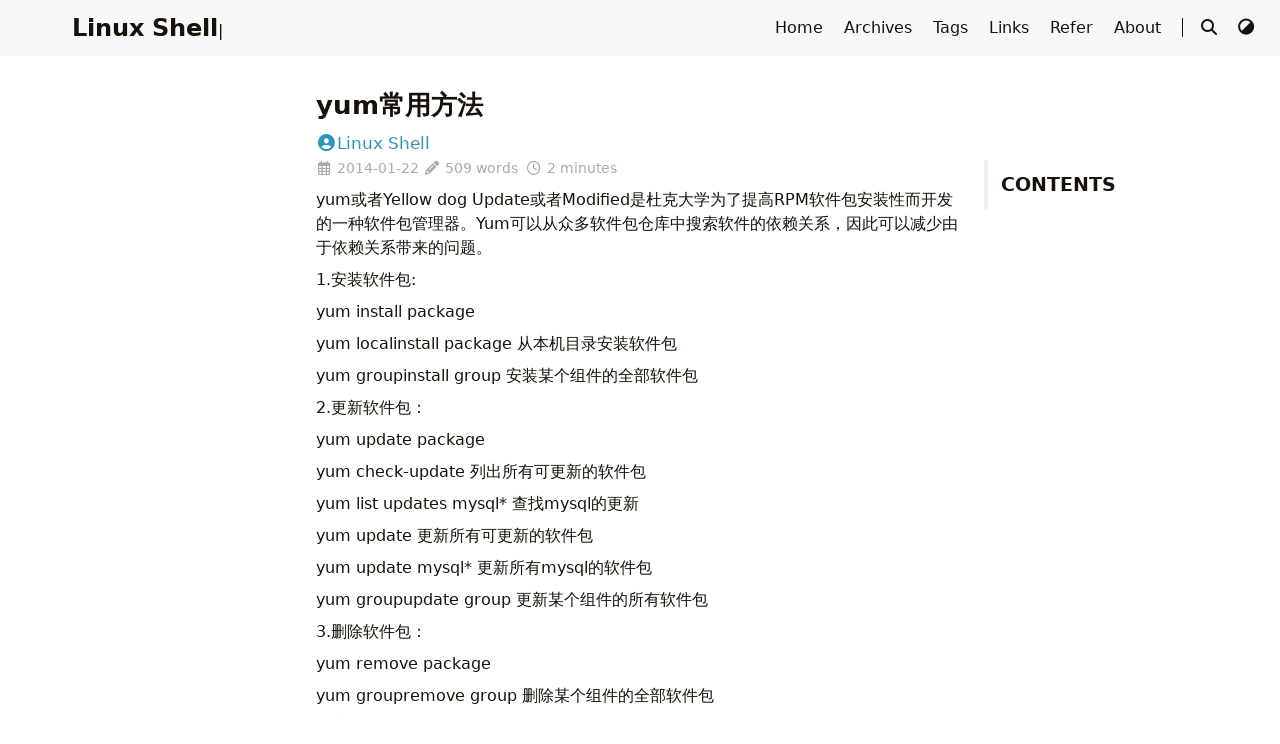

--- FILE ---
content_type: text/html; charset=utf-8
request_url: https://www.lshell.com/posts/yum/
body_size: 5089
content:
<!DOCTYPE html>
<html lang="en">
    <head>
        <meta charset="utf-8">
        <meta name="viewport" content="width=device-width, initial-scale=1">
        <meta name="robots" content="noodp" />
        <title>yum常用方法 - Linux Shell</title><meta name="Description" content="Linux Shell - Shell scripting tutorials, Linux tips, and network management insights for enthusiasts."><meta property="og:url" content="https://www.lshell.com/posts/yum/">
  <meta property="og:site_name" content="Linux Shell">
  <meta property="og:title" content="yum常用方法">
  <meta property="og:description" content="yum或者Yellow dog Update或者Modified是杜克大学为了提高RPM软件包安装性而开发的一种软件包管理器。Yum可以从众多软件包仓库中搜索软件的依赖关系，因此可以减少由于依赖关系带来的问题。">
  <meta property="og:locale" content="en">
  <meta property="og:type" content="article">
    <meta property="article:section" content="posts">
    <meta property="article:published_time" content="2014-01-22T13:46:00+08:00">
    <meta property="article:modified_time" content="2014-01-22T13:46:00+08:00">
    <meta property="article:tag" content="其它">
    <meta property="article:tag" content="Yum">

  <meta name="twitter:card" content="summary">
  <meta name="twitter:title" content="yum常用方法">
  <meta name="twitter:description" content="yum或者Yellow dog Update或者Modified是杜克大学为了提高RPM软件包安装性而开发的一种软件包管理器。Yum可以从众多软件包仓库中搜索软件的依赖关系，因此可以减少由于依赖关系带来的问题。">
<meta name="application-name" content="Linux Shell">
<meta name="apple-mobile-web-app-title" content="Linux Shell">
<meta name="referrer" content="no-referrer" /><meta name="theme-color" content="#ffffff"><meta name="msapplication-TileColor" content="#da532c"><link rel="shortcut icon" type="image/x-icon" href="/favicon.ico" />
        <link rel="icon" type="image/png" sizes="32x32" href="/favicon-32x32.png">
        <link rel="icon" type="image/png" sizes="16x16" href="/favicon-16x16.png"><link rel="apple-touch-icon" sizes="180x180" href="/apple-touch-icon.png"><link rel="mask-icon" href="/safari-pinned-tab.svg" color="#5bbad5"><link rel="manifest" href="/site.webmanifest"><link rel="canonical" href="https://www.lshell.com/posts/yum/" /><link rel="prev" href="https://www.lshell.com/posts/linuxvivim-vivimvim/" /><link rel="next" href="https://www.lshell.com/posts/cal/" /><link rel="stylesheet" href="/css/style.min.css"><link rel="preload" href="https://cdn.jsdelivr.net/npm/@fortawesome/fontawesome-free@6.7.2/css/all.min.css" as="style" onload="this.onload=null;this.rel='stylesheet'">
        <noscript><link rel="stylesheet" href="https://cdn.jsdelivr.net/npm/@fortawesome/fontawesome-free@6.7.2/css/all.min.css"></noscript><link rel="preload" href="https://cdn.jsdelivr.net/npm/animate.css@4.1.1/animate.min.css" as="style" onload="this.onload=null;this.rel='stylesheet'">
        <noscript><link rel="stylesheet" href="https://cdn.jsdelivr.net/npm/animate.css@4.1.1/animate.min.css"></noscript><script type="application/ld+json">
    {
        "@context": "http://schema.org",
        "@type": "BlogPosting",
        "headline": "yum常用方法",
        "inLanguage": "en",
        "mainEntityOfPage": {
            "@type": "WebPage",
            "@id": "https:\/\/www.lshell.com\/posts\/yum\/"
        },"genre": "posts","keywords": "其它, yum","wordcount":  509 ,
        "url": "https:\/\/www.lshell.com\/posts\/yum\/","datePublished": "2014-01-22T13:46:00+08:00","dateModified": "2014-01-22T13:46:00+08:00","license": "Linux Shell","publisher": {
            "@type": "Organization",
            "name": ""},"author": {
                "@type": "Person",
                "name": "Linux Shell"
            },"description": ""
    }
    </script></head>
    <body data-header-desktop="fixed" data-header-mobile="auto"><script>(window.localStorage && localStorage.getItem('theme') ? localStorage.getItem('theme') === 'dark' : ('auto' === 'auto' ? window.matchMedia('(prefers-color-scheme: dark)').matches : 'auto' === 'dark')) && document.body.setAttribute('theme', 'dark');</script>

        <div id="mask"></div><div class="wrapper"><header class="desktop" id="header-desktop">
    <div class="header-wrapper">
        <div class="header-title">
            <a href="/" title="Linux Shell"><span id="id-1" class="typeit"></span></a>
        </div>
        <div class="menu">
            <div class="menu-inner"><a class="menu-item" href="/"> Home </a><a class="menu-item" href="/post/"> Archives </a><a class="menu-item" href="/tags/"> Tags </a><a class="menu-item" href="/links/"> Links </a><a class="menu-item" href="/refer/"> Refer </a><a class="menu-item" href="/about/" title="About"> About </a><span class="menu-item delimiter"></span><span class="menu-item search" id="search-desktop">
                        <input type="text" placeholder="Search titles or contents..." id="search-input-desktop">
                        <a href="javascript:void(0);" class="search-button search-toggle" id="search-toggle-desktop" title="Search">
                            <i class="fas fa-search fa-fw" aria-hidden="true"></i>
                        </a>
                        <a href="javascript:void(0);" class="search-button search-clear" id="search-clear-desktop" title="Clear">
                            <i class="fas fa-times-circle fa-fw" aria-hidden="true"></i>
                        </a>
                        <span class="search-button search-loading" id="search-loading-desktop">
                            <i class="fas fa-spinner fa-fw fa-spin" aria-hidden="true"></i>
                        </span>
                    </span><a href="javascript:void(0);" class="menu-item theme-switch" title="Switch Theme">
                    <i class="fas fa-adjust fa-fw" aria-hidden="true"></i>
                </a></div>
        </div>
    </div>
</header><header class="mobile" id="header-mobile">
    <div class="header-container">
        <div class="header-wrapper">
            <div class="header-title">
                <a href="/" title="Linux Shell"><span id="id-2" class="typeit"></span></a>
            </div>
            <div class="menu-toggle" id="menu-toggle-mobile">
                <span></span><span></span><span></span>
            </div>
        </div>
        <div class="menu" id="menu-mobile"><div class="search-wrapper">
                    <div class="search mobile" id="search-mobile">
                        <input type="text" placeholder="Search titles or contents..." id="search-input-mobile">
                        <a href="javascript:void(0);" class="search-button search-toggle" id="search-toggle-mobile" title="Search">
                            <i class="fas fa-search fa-fw" aria-hidden="true"></i>
                        </a>
                        <a href="javascript:void(0);" class="search-button search-clear" id="search-clear-mobile" title="Clear">
                            <i class="fas fa-times-circle fa-fw" aria-hidden="true"></i>
                        </a>
                        <span class="search-button search-loading" id="search-loading-mobile">
                            <i class="fas fa-spinner fa-fw fa-spin" aria-hidden="true"></i>
                        </span>
                    </div>
                    <a href="javascript:void(0);" class="search-cancel" id="search-cancel-mobile">
                        Cancel
                    </a>
                </div><a class="menu-item" href="/" title="">Home</a><a class="menu-item" href="/post/" title="">Archives</a><a class="menu-item" href="/tags/" title="">Tags</a><a class="menu-item" href="/links/" title="">Links</a><a class="menu-item" href="/refer/" title="">Refer</a><a class="menu-item" href="/about/" title="About">About</a><a href="javascript:void(0);" class="menu-item theme-switch" title="Switch Theme">
                <i class="fas fa-adjust fa-fw" aria-hidden="true"></i>
            </a></div>
    </div>
</header><div class="search-dropdown desktop">
        <div id="search-dropdown-desktop"></div>
    </div>
    <div class="search-dropdown mobile">
        <div id="search-dropdown-mobile"></div>
    </div><main class="main">
                <div class="container"><div class="toc" id="toc-auto">
            <h2 class="toc-title">Contents</h2>
            <div class="toc-content" id="toc-content-auto"></div>
        </div><article class="page single"><h1 class="single-title animate__animated animate__flipInX">yum常用方法</h1><div class="post-meta">
            <div class="post-meta-line"><span class="post-author"><a href="https://www.lshell.com" title="Author" target="_blank" rel="noopener noreffer author" class="author"><i class="fas fa-user-circle fa-fw" aria-hidden="true"></i>Linux Shell</a></span></div>
            <div class="post-meta-line"><i class="far fa-calendar-alt fa-fw" aria-hidden="true"></i>&nbsp;<time datetime="2014-01-22">2014-01-22</time>&nbsp;<i class="fas fa-pencil-alt fa-fw" aria-hidden="true"></i>&nbsp;509 words&nbsp;
                <i class="far fa-clock fa-fw" aria-hidden="true"></i>&nbsp;2 minutes&nbsp;</div>
        </div><div class="details toc" id="toc-static"  data-kept="">
                <div class="details-summary toc-title">
                    <span>Contents</span>
                    <span><i class="details-icon fas fa-angle-right" aria-hidden="true"></i></span>
                </div>
                <div class="details-content toc-content" id="toc-content-static"><nav id="TableOfContents"></nav></div>
            </div><div class="content" id="content"><p>yum或者Yellow dog Update或者Modified是杜克大学为了提高RPM软件包安装性而开发的一种软件包管理器。Yum可以从众多软件包仓库中搜索软件的依赖关系，因此可以减少由于依赖关系带来的问题。</p>
<p>1.安装软件包:</p>
<p>yum install package</p>
<p>yum localinstall package 从本机目录安装软件包</p>
<p>yum groupinstall group 安装某个组件的全部软件包</p>
<p>2.更新软件包：</p>
<p>yum update package</p>
<p>yum check-update 列出所有可更新的软件包</p>
<p>yum list updates mysql* 查找mysql的更新</p>
<p>yum update 更新所有可更新的软件包</p>
<p>yum update mysql* 更新所有mysql的软件包</p>
<p>yum groupupdate group 更新某个组件的所有软件包</p>
<p>3.删除软件包：</p>
<p>yum remove package</p>
<p>yum groupremove group 删除某个组件的全部软件包</p>
<p>4.清除软件包</p>
<p>yum clean packages 清除遗留在缓存里的包文件</p>
<p>yum clean metadata 清除遗留在缓存里的元数据</p>
<p>yum clean headers 清除遗留在缓存里的头文件</p>
<p>yum clean all 清除包文件，元数据，头文件</p>
<p>5.搜索软件包：</p>
<p>yum search package</p>
<p>yum info package 查找一个软件包的信息</p>
<p>yum list package 列出包含指定信息的软件包</p>
<p>yum list installed 列出已安装的软件包</p>
<p>yum list extras 列出不是通过软件仓库安装的软件包</p>
<p>yum list <em>ttp</em> 列出标题包含ttp的软件包</p>
<p>yum list updates 列出可以更新的软件包</p>
<p>6.查找特定文件是由什么软件包提供的：</p>
<p>yum whatprovides filename</p>
<p>例子:</p>
<p>yum whatprovides httpd.conf</p>
<p>可用选项</p>
<p>–disalberepo=lib 禁用某个软件仓库<br>
–enalberepo=lib 启用某个软件仓库</p>
<p>-C 禁用使用本机缓存的元数据</p>
<p><a href="http://www.huanxiangwu.com/113/linux-yum%E5%91%BD%E4%BB%A4%E8%AF%A6%E8%A7%A3" target="_blank" rel="noopener noreffer ">原文</a></p>
</div><div class="post-footer" id="post-footer">
    <div class="post-info">
        <div class="post-info-line">
            <div class="post-info-mod">
                <span>Updated on 2014-01-22</span>
            </div></div>
        <div class="post-info-line">
            <div class="post-info-md"></div>
            <div class="post-info-share">
                <span><a href="javascript:void(0);" title="Share on X" data-sharer="x" data-url="https://www.lshell.com/posts/yum/" data-title="yum常用方法" data-hashtags="其它,yum"><i class="fab fa-x-twitter fa-fw" aria-hidden="true"></i></a><a href="javascript:void(0);" title="Share on Threads" data-sharer="threads" data-url="https://www.lshell.com/posts/yum/" data-title="yum常用方法"><i class="fab fa-threads fa-fw" aria-hidden="true"></i></a><a href="javascript:void(0);" title="Share on Facebook" data-sharer="facebook" data-url="https://www.lshell.com/posts/yum/" data-hashtag="其它"><i class="fab fa-facebook-square fa-fw" aria-hidden="true"></i></a><a href="javascript:void(0);" title="Share on Hacker News" data-sharer="hackernews" data-url="https://www.lshell.com/posts/yum/" data-title="yum常用方法"><i class="fab fa-hacker-news fa-fw" aria-hidden="true"></i></a><a href="javascript:void(0);" title="Share on Line" data-sharer="line" data-url="https://www.lshell.com/posts/yum/" data-title="yum常用方法"><i data-svg-src="https://cdn.jsdelivr.net/npm/simple-icons@14.9.0/icons/line.svg" aria-hidden="true"></i></a><a href="javascript:void(0);" title="Share on 微博" data-sharer="weibo" data-url="https://www.lshell.com/posts/yum/" data-title="yum常用方法"><i class="fab fa-weibo fa-fw" aria-hidden="true"></i></a><a href="javascript:void(0);" title="Share on Diaspora" data-sharer="diaspora" data-url="https://www.lshell.com/posts/yum/" data-title="yum常用方法" data-description=""><i class="fab fa-diaspora fa-fw" aria-hidden="true"></i></a><a href="https://t.me/share/url?url=https%3a%2f%2fwww.lshell.com%2fposts%2fyum%2f&amp;text=yum%e5%b8%b8%e7%94%a8%e6%96%b9%e6%b3%95" target="_blank" title="Share on Telegram"><i class="fab fa-telegram fa-fw" aria-hidden="true"></i></a></span>
            </div>
        </div>
    </div>

    <div class="post-info-more">
        <section class="post-tags"><i class="fas fa-tags fa-fw" aria-hidden="true"></i>&nbsp;<a href="/tags/%E5%85%B6%E5%AE%83/">其它</a>,&nbsp;<a href="/tags/yum/">Yum</a></section>
        <section>
            <span><a href="javascript:void(0);" onclick="window.history.back();">Back</a></span>&nbsp;|&nbsp;<span><a href="/">Home</a></span>
        </section>
    </div>

    <div class="post-nav"><a href="/posts/linuxvivim-vivimvim/" class="prev" rel="prev" title="Linux常用命令：Vi/Vim详解-附vi/vim操作表&#43;Vim秘籍表"><i class="fas fa-angle-left fa-fw" aria-hidden="true"></i>Linux常用命令：Vi/Vim详解-附vi/vim操作表+Vim秘籍表</a>
            <a href="/posts/cal/" class="next" rel="next" title="cal命令详解">cal命令详解<i class="fas fa-angle-right fa-fw" aria-hidden="true"></i></a></div>
</div>
<div id="comments"><div id="giscus" class="comment"></div><noscript>
                Please enable JavaScript to view the comments powered by <a href="https://giscus.app">Giscus</a>.
            </noscript></div></article></div>
            </main><footer class="footer">
        <div class="footer-container"><div class="footer-line"><!-- Google tag (gtag.js) -->
<script async src="https://www.googletagmanager.com/gtag/js?id=UA-20787204-3"></script>
<script>
  window.dataLayer = window.dataLayer || [];
  function gtag(){dataLayer.push(arguments);}
  gtag('js', new Date());

  gtag('config', 'UA-20787204-3');
</script>
<!-- Google Adsense -->
<script async src="https://pagead2.googlesyndication.com/pagead/js/adsbygoogle.js?client=ca-pub-6776264782593260"
     crossorigin="anonymous"></script>
</div><div class="footer-line">Powered by <a href="https://gohugo.io/" target="_blank" rel="noopener noreffer" title="Hugo 0.143.1">Hugo</a> | Theme - <a href="https://github.com/dillonzq/LoveIt" target="_blank" rel="noopener noreffer" title="LoveIt 0.3.1-DEV"><i class="far fa-kiss-wink-heart fa-fw" aria-hidden="true"></i> LoveIt</a>
                </div><div class="footer-line" itemscope itemtype="http://schema.org/CreativeWork"><i class="far fa-copyright fa-fw" aria-hidden="true"></i><span itemprop="copyrightYear">2012 - 2025</span><span class="author" itemprop="copyrightHolder">&nbsp;<a href="https://www.lshell.com" target="_blank">Linux Shell</a></span>&nbsp;|&nbsp;<span class="license"><a href="/privacy">Privacy</a> | <a href="/license">GPL-3.0 License</a>
</span></div>
        </div>
    </footer></div>

        <div id="fixed-buttons"><a href="#" id="back-to-top" class="fixed-button" title="Back to Top">
                <i class="fas fa-arrow-up fa-fw" aria-hidden="true"></i>
            </a>
        </div>

        <div id="fixed-buttons-hidden"><a href="#" id="view-comments" class="fixed-button" title="View Comments">
                <i class="fas fa-comment fa-fw" aria-hidden="true"></i>
            </a>
        </div><script src="https://cdn.jsdelivr.net/npm/autocomplete.js@0.38.1/dist/autocomplete.min.js"></script><script src="https://cdn.jsdelivr.net/npm/algoliasearch@5.20.2/dist/lite/builds/browser.umd.min.js"></script><script src="https://cdn.jsdelivr.net/npm/lazysizes@5.3.2/lazysizes.min.js"></script><script src="https://cdn.jsdelivr.net/npm/clipboard@2.0.11/dist/clipboard.min.js"></script><script src="https://cdn.jsdelivr.net/npm/sharer.js@0.5.2/sharer.min.js"></script><script src="https://cdn.jsdelivr.net/npm/typeit@8.6.0/dist/index.umd.js"></script><script>window.config={"comment":{"giscus":{"category":"Announcements","categoryId":"DIC_kwDOETUKJM4Ca9zz","darkTheme":"dark","emitMetadata":"0","inputPosition":"bottom","lang":"en","lazyLoading":false,"lightTheme":"light","mapping":"pathname","reactionsEnabled":"1","repo":"lshell/lshell-com-comment","repoId":"MDEwOlJlcG9zaXRvcnkyODg2ODg2NzY="}},"data":{"id-1":"Linux Shell","id-2":"Linux Shell"},"search":{"algoliaAppID":"7G62UDUYVD","algoliaIndex":"www.lshell.com","algoliaSearchKey":"3996098f4a17f205d21c77e844ea5a01","highlightTag":"em","maxResultLength":10,"noResultsFound":"No results found","snippetLength":30,"type":"algolia"},"typeit":{"cursorChar":"|","cursorSpeed":1000,"data":{"id-1":["id-1"],"id-2":["id-2"]},"duration":-1,"speed":100}};</script><script src="/js/theme.min.js"></script><script defer src="https://static.cloudflareinsights.com/beacon.min.js/vcd15cbe7772f49c399c6a5babf22c1241717689176015" integrity="sha512-ZpsOmlRQV6y907TI0dKBHq9Md29nnaEIPlkf84rnaERnq6zvWvPUqr2ft8M1aS28oN72PdrCzSjY4U6VaAw1EQ==" data-cf-beacon='{"version":"2024.11.0","token":"f68edcefbeb6491cbd51ef05700269e0","r":1,"server_timing":{"name":{"cfCacheStatus":true,"cfEdge":true,"cfExtPri":true,"cfL4":true,"cfOrigin":true,"cfSpeedBrain":true},"location_startswith":null}}' crossorigin="anonymous"></script>
</body>
</html>


--- FILE ---
content_type: text/html; charset=utf-8
request_url: https://www.google.com/recaptcha/api2/aframe
body_size: 266
content:
<!DOCTYPE HTML><html><head><meta http-equiv="content-type" content="text/html; charset=UTF-8"></head><body><script nonce="WNcZgBf5iAH0mqdm1fU5hg">/** Anti-fraud and anti-abuse applications only. See google.com/recaptcha */ try{var clients={'sodar':'https://pagead2.googlesyndication.com/pagead/sodar?'};window.addEventListener("message",function(a){try{if(a.source===window.parent){var b=JSON.parse(a.data);var c=clients[b['id']];if(c){var d=document.createElement('img');d.src=c+b['params']+'&rc='+(localStorage.getItem("rc::a")?sessionStorage.getItem("rc::b"):"");window.document.body.appendChild(d);sessionStorage.setItem("rc::e",parseInt(sessionStorage.getItem("rc::e")||0)+1);localStorage.setItem("rc::h",'1769229555134');}}}catch(b){}});window.parent.postMessage("_grecaptcha_ready", "*");}catch(b){}</script></body></html>

--- FILE ---
content_type: application/javascript; charset=utf-8
request_url: https://cdn.jsdelivr.net/npm/typeit@8.6.0/dist/index.umd.js
body_size: 3223
content:
// TypeIt by Alex MacArthur - https://typeitjs.com
!function(e,t){"object"==typeof exports&&"undefined"!=typeof module?module.exports=t():"function"==typeof define&&define.amd?define(t):(e="undefined"!=typeof globalThis?globalThis:e||self).TypeIt=t()}(this,(function(){"use strict";var e=e=>Array.isArray(e),t=t=>e(t)?t:[t];var n=e=>Array.from(e),r=e=>document.createTextNode(e);let i=e=>([...e.childNodes].forEach((e=>{if(e.nodeValue)return[...e.nodeValue].forEach((t=>{e.parentNode.insertBefore(r(t),e)})),void e.remove();i(e)})),e);var l=e=>{let t=document.implementation.createHTMLDocument();return t.body.innerHTML=e,i(t.body)};const a="ti-cursor",o={started:!1,completed:!1,frozen:!1,destroyed:!1},s={breakLines:!0,cursor:!0,cursorChar:"|",cursorSpeed:1e3,deleteSpeed:null,html:!0,lifeLike:!0,loop:!1,loopDelay:750,nextStringDelay:750,speed:100,startDelay:250,startDelete:!1,strings:[],waitUntilVisible:!1,beforeString:()=>{},afterString:()=>{},beforeStep:()=>{},afterStep:()=>{},afterComplete:()=>{}};function u(e,t=!1){let n,r=document.createTreeWalker(e,NodeFilter.SHOW_ALL,{acceptNode:e=>{var t;return(null==(t=e.classList)?void 0:t.contains(a))?NodeFilter.FILTER_REJECT:NodeFilter.FILTER_ACCEPT}}),i=[];for(;n=r.nextNode();)n.originalParent=n.parentNode,i.push(n);return t?i.reverse():i}function d(e,t=!0){return t?u(l(e)):n(e).map(r)}var c=e=>document.createElement(e),f=(e,t="")=>{let n=c("style");n.id=t,n.appendChild(r(e)),document.head.appendChild(n)},h=t=>(e(t)||(t=[t/2,t/2]),t),y=(e,t)=>Math.abs(Math.random()*(e+t-(e-t))+(e-t));let p=e=>e/2;var m=e=>"value"in e;let g=e=>"function"==typeof e?e():e;var b=e=>Number.isInteger(e);let v=(e,t=document,n=!1)=>t["querySelector"+(n?"All":"")](e);var w=(e,t)=>Object.assign({},e,t),T=e=>{if(!e)return;let t=e.parentNode;(t.childNodes.length>1?e:t).remove()};let S={"font-family":"","font-weight":"","font-size":"","font-style":"","line-height":"",color:"","margin-left":"-.125em","margin-right":".125em"};var E=(e,t)=>new Array(t).fill(e);const L=({queueItems:e,selector:t,cursorPosition:n,to:r})=>{if(b(t))return-1*t;let i=new RegExp("END","i").test(r),l=t?[...e].reverse().findIndex((({char:e})=>{let n=e.parentElement,r=n.matches(t);return!(!i||!r)||r&&n.firstChild.isSameNode(e)})):-1;return l<0&&(l=i?0:e.length-1),l-n+(i?0:1)};let N=e=>new Promise((t=>{requestAnimationFrame((async()=>{t(await e())}))})),M=e=>{var t;return null==(t=e.func)?void 0:t.call(globalThis)},D=async(e,t,n)=>{let r=t[e][1],i=[],l=e,a=r,o=()=>a&&!a.delay;for(;o();)i.push(a),o()&&l++,a=t[l]?t[l][1]:null;return i.length?(await N((async()=>{for(let e of i)await M(e)})),l-1):(await n((()=>N((()=>M(r)))),r.delay),e)};return function(e,r={}){let N=async(e,t,n=!1)=>{J.frozen&&await new Promise((e=>{this.unfreeze=()=>{J.frozen=!1,e()}})),n||await X.beforeStep(this),await(async(e,t,n)=>new Promise((r=>{n.push(setTimeout((async()=>{await e(),r()}),t||0))})))(e,t,Q),n||await X.afterStep(this)},M=()=>m(_),x=(e=0)=>function(e){let{speed:t,deleteSpeed:n,lifeLike:r}=e;return n=null!==n?n:t/3,r?[y(t,p(t)),y(n,p(n))]:[t,n]}(X)[e],$=()=>(e=>m(e)?n(e.value):u(e,!0).filter((e=>!(e.childNodes.length>0))))(_),C=(e,t)=>(G.add(e),((e={})=>{let t=e.delay;t&&G.add({delay:t})})(t),this),I=()=>null!=W?W:U,k=(e={})=>[{func:()=>R(e)},{func:()=>R(X)}],H=e=>{let t=X.nextStringDelay;G.add([{delay:t[0]},...e,{delay:t[1]}])},A=async()=>{!M()&&Z&&_.appendChild(Z),K&&((e,t,n)=>{let r=`[data-typeit-id='${e}'] .ti-cursor`,i=getComputedStyle(n),l=Object.entries(S).reduce(((e,[t,n])=>`${e} ${t}: var(--ti-cursor-${t}, ${n||i[t]});`),"");f(`@keyframes blink-${e} { 0% {opacity: 0} 49% {opacity: 0} 50% {opacity: 1} } ${r} { display: inline; letter-spacing: -1em; ${l} animation: blink-${e} ${t.cursorSpeed/1e3}s infinite; } ${r}.with-delay { animation-delay: 500ms; } ${r}.disabled { animation: none; }`,e)})(Y,X,_)},P=e=>{K&&Z&&(Z.classList.toggle("disabled",e),Z.classList.toggle("with-delay",!e))},z=()=>{let e=X.strings.filter((e=>!!e));e.forEach(((t,n)=>{if(this.type(t),n+1===e.length)return;let r=X.breakLines?[{func:()=>F(c("BR")),typeable:!0}]:E({func:V,delay:x(1)},G.getTypeable().length);H(r)}))},O=async(e=!0)=>{J.started=!0;let t=t=>{P(!1),G.done(t,!e)};try{let n=[...G.getQueue()];for(let e=0;e<n.length;e++){let[r,i]=n[e];if(!i.done){if(i.typeable&&!J.frozen&&P(!0),!i.deletable||i.deletable&&$().length){let r=await D(e,n,N);Array(r-e).fill(e+1).map(((e,t)=>e+t)).forEach((e=>{let[r]=n[e];t(r)})),e=r}t(r)}}if(!e)return this;if(J.completed=!0,await X.afterComplete(this),!X.loop)throw"";let r=X.loopDelay;N((async()=>{await(async e=>{let t=I();t&&await B({value:t});for(let n of $())await N(V,x(1));G.reset(),G.set(0,{delay:e})})(r[0]),O()}),r[1])}catch(n){}return this},B=async e=>{var t,n,r;t=e,n=U,r=$(),U=Math.min(Math.max(n+t,0),r.length),((e,t,n)=>{let r=t[n-1],i=v(".ti-cursor",e);(e=(null==r?void 0:r.parentNode)||e).insertBefore(i,r||null)})(_,$(),U)},F=e=>((e,t)=>{if(m(e))return void(e.value=`${e.value}${t.textContent}`);t.innerHTML="";let n="BODY"===(null==(r=t.originalParent)?void 0:r.tagName)?e:t.originalParent||e;var r;n.insertBefore(t,v(".ti-cursor",n)||null)})(_,e),R=async e=>X=w(X,e),q=async()=>{M()?_.value="":$().forEach(T)},V=()=>{let e=$();e.length&&(M()?_.value=_.value.slice(0,-1):T(e[U]))};this.break=function(e){return C({func:()=>F(c("BR")),typeable:!0},e)},this.delete=function(e=null,t={}){e=g(e);let n=k(t),r=e,{instant:i,to:l}=t,a=G.getTypeable(),o=null===r?a.length:b(r)?r:L({queueItems:a,selector:r,cursorPosition:I(),to:l});return C([n[0],...E({func:V,delay:i?0:x(1),deletable:!0},o),n[1]],t)},this.empty=function(e={}){return C({func:q},e)},this.exec=function(e,t={}){let n=k(t);return C([n[0],{func:()=>e(this)},n[1]],t)},this.move=function(e,t={}){e=g(e);let n=k(t),{instant:r,to:i}=t,l=L({queueItems:G.getTypeable(),selector:null===e?"":e,to:i,cursorPosition:I()}),a=l<0?-1:1;return W=I()+l,C([n[0],...E({func:()=>B(a),delay:r?0:x()},Math.abs(l)),n[1]],t)},this.options=function(e,t={}){return e=g(e),R(e),C({},t)},this.pause=function(e,t={}){return C({delay:g(e)},t)},this.type=function(e,t={}){e=g(e);let{instant:n}=t,r=k(t),i=d(e,X.html).map((e=>{return{func:()=>F(e),char:e,delay:n||(t=e,/<(.+)>(.*?)<\/(.+)>/.test(t.outerHTML))?0:x(),typeable:e.nodeType===Node.TEXT_NODE};var t})),l=[r[0],{func:async()=>await X.beforeString(e,this)},...i,{func:async()=>await X.afterString(e,this)},r[1]];return C(l,t)},this.is=function(e){return J[e]},this.destroy=function(e=!0){Q.forEach(clearTimeout),Q=[],g(e)&&Z&&T(Z),J.destroyed=!0},this.freeze=function(){J.frozen=!0},this.unfreeze=()=>{},this.reset=function(e){!this.is("destroyed")&&this.destroy(),e?(G.wipe(),e(this)):G.reset(),U=0;for(let t in J)J[t]=!1;return _[M()?"value":"innerHTML"]="",this},this.go=function(){return J.started?this:(A(),X.waitUntilVisible?(((e,t)=>{new IntersectionObserver(((n,r)=>{n.forEach((n=>{n.isIntersecting&&(t(),r.unobserve(e))}))}),{threshold:1}).observe(e)})(_,O.bind(this)),this):(O(),this))},this.flush=function(e=(()=>{})){return A(),O(!1).then(e),this},this.getQueue=()=>G,this.getOptions=()=>X,this.updateOptions=e=>R(e),this.getElement=()=>_;let _="string"==typeof(j=e)?v(j):j;var j;let Q=[],U=0,W=null,J=w({},o),X=w(s,r);X=w(X,{html:!M()&&X.html,nextStringDelay:h(X.nextStringDelay),loopDelay:h(X.loopDelay)});let Y=Math.random().toString().substring(2,9),G=function(e){let n=function(e){return t(e).forEach((e=>{var t;return i.set(Symbol(null==(t=e.char)?void 0:t.innerText),{...e})})),this},r=()=>Array.from(i.values()),i=new Map;return n(e),{add:n,set:function(e,t){let n=[...i.keys()];i.set(n[e],t)},wipe:function(){i=new Map,n(e)},reset:function(){i.forEach((e=>delete e.done))},destroy:e=>i.delete(e),done:(e,t=!1)=>t?i.delete(e):i.get(e).done=!0,getItems:(e=!1)=>e?r():r().filter((e=>!e.done)),getQueue:()=>i,getTypeable:()=>r().filter((e=>e.typeable))}}([{func:()=>{},delay:X.startDelay}]);_.dataset.typeitId=Y,f("[data-typeit-id]:before {content: '.'; display: inline-block; width: 0; visibility: hidden;}");let K=X.cursor&&!M(),Z=(()=>{if(M())return;let e=c("span");return e.className=a,K?(e.innerHTML=l(X.cursorChar).innerHTML,e):(e.style.visibility="hidden",e)})();X.strings=(e=>{let t=_.innerHTML;return t?(_.innerHTML="",X.startDelete?(_.innerHTML=t,i(_),H(E({func:V,delay:x(1),deletable:!0},$().length)),e):t.replace(/<!--(.+?)-->/g,"").trim().split(/<br(?:\s*?)(?:\/)?>/).concat(e)):e})(t(X.strings)),X.strings.length&&z()}}));
